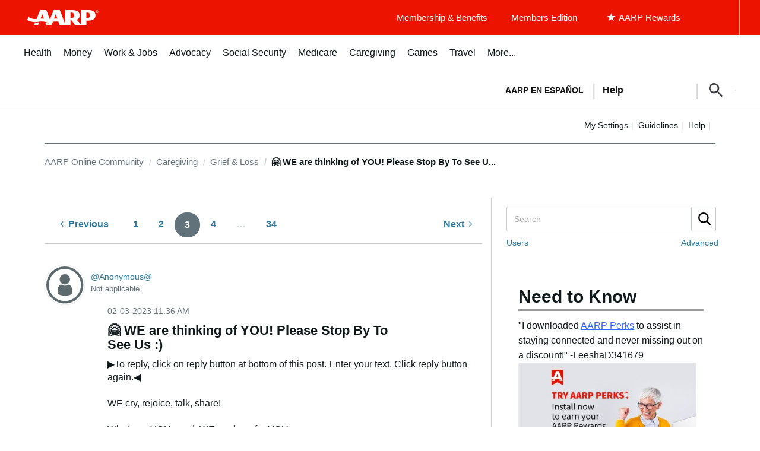

--- FILE ---
content_type: text/html; charset=UTF-8
request_url: https://community.aarp.org/t5/Grief-Loss/WE-are-thinking-of-YOU-Please-Stop-By-To-See-Us/td-p/2480247/highlight/true/page/3
body_size: 1871
content:
<!DOCTYPE html>
<html lang="en">
<head>
    <meta charset="utf-8">
    <meta name="viewport" content="width=device-width, initial-scale=1">
    <title></title>
    <style>
        body {
            font-family: "Arial";
        }
    </style>
    <script type="text/javascript">
    window.awsWafCookieDomainList = [];
    window.gokuProps = {
"key":"AQIDAHjcYu/GjX+QlghicBgQ/[base64]",
          "iv":"D549lACVtgAAA6wn",
          "context":"0qb5UdFnaFv1ncnvf0fUi/+zHE2dFBkucYU01/8iiD536/OdOyIztSN8YunGrSkQznSec4G28vKfwjuYs6t996k08kRV1EUdzy2TQRemJ6pPdS/Py0uDykIBXc6tEBVjEti8MUxaTTGhHHYUKKD6CVeg9fMoc9361o1PP2HCTZXLqk+OKVuRJTua9ysas61sUxH3lqKIcf4E8Z3/DFxh7K495ii7+MOdJ1ja4JcsOL9lrmfiduWh6deFDpj9sm4hfQFebGTfZlfydbgjL1nDlf8Oaw0GuTU52rmW0A4OQ5tpF0PDY/15vKH3bnsjiczHQGZx2XXsP9l1TtIV/HruuTKQAJvThuAEhRvZAMAtQcNa3A71VmfbEiy5ZUQEHAiiIqqWiKz11shaJVdNoR25UPZeClc0ll4O"
};
    </script>
    <script src="https://bc0439715fa6.967eb88d.us-east-2.token.awswaf.com/bc0439715fa6/1ff0760906d5/e04be9dda55e/challenge.js"></script>
</head>
<body>
    <div id="challenge-container"></div>
    <script type="text/javascript">
        AwsWafIntegration.saveReferrer();
        AwsWafIntegration.checkForceRefresh().then((forceRefresh) => {
            if (forceRefresh) {
                AwsWafIntegration.forceRefreshToken().then(() => {
                    window.location.reload(true);
                });
            } else {
                AwsWafIntegration.getToken().then(() => {
                    window.location.reload(true);
                });
            }
        });
    </script>
    <noscript>
        <h1>JavaScript is disabled</h1>
        In order to continue, we need to verify that you're not a robot.
        This requires JavaScript. Enable JavaScript and then reload the page.
    </noscript>
</body>
</html>